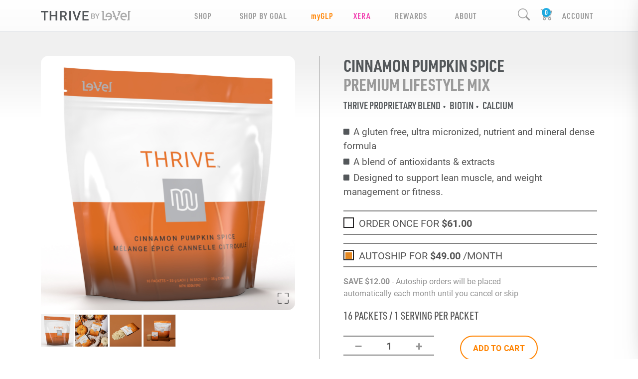

--- FILE ---
content_type: text/css
request_url: https://cdn.le-vel.com/Css/intlTelInput.css
body_size: 2863
content:
.iti {
  position: relative;
  display: inline-block; }
  .iti * {
    box-sizing: border-box;
    -moz-box-sizing: border-box; }
  .iti__hide {
    display: none; }
  .iti__v-hide {
    visibility: hidden; }
  .iti input, .iti input[type=text], .iti input[type=tel] {
    position: relative;
    z-index: 0;
    margin-top: 0 !important;
    margin-bottom: 0 !important;
    padding-right: 36px;
    margin-right: 0; }
  .iti__flag-container {
    position: absolute;
    top: 0;
    bottom: 0;
    right: 0;
    padding: 1px; }
  .iti__selected-flag {
    z-index: 1;
    position: relative;
    display: flex;
    align-items: center;
    height: 100%;
    padding: 0 6px 0 8px; }
  .iti__arrow {
    margin-left: 6px;
    width: 0;
    height: 0;
    border-left: 3px solid transparent;
    border-right: 3px solid transparent;
    border-top: 4px solid #555; }
    .iti__arrow--up {
      border-top: none;
      border-bottom: 4px solid #555; }
  .iti__country-list {
    position: absolute;
    z-index: 2;
    list-style: none;
    text-align: left;
    padding: 0;
    margin: 0 0 0 -1px;
    box-shadow: 1px 1px 4px rgba(0, 0, 0, 0.2);
    background-color: white;
    border: 1px solid #CCC;
    white-space: nowrap;
    max-height: 200px;
    overflow-y: scroll;
    -webkit-overflow-scrolling: touch; }
    .iti__country-list--dropup {
      bottom: 100%;
      margin-bottom: -1px; }
    @media (max-width: 500px) {
      .iti__country-list {
        white-space: normal; } }
  .iti__flag-box {
    display: inline-block;
    width: 20px; }
  .iti__divider {
    padding-bottom: 5px;
    margin-bottom: 5px;
    border-bottom: 1px solid #CCC; }
  .iti__country {
    padding: 5px 10px;
    outline: none; }
  .iti__dial-code {
    color: #999; }
  .iti__country.iti__highlight {
    background-color: rgba(0, 0, 0, 0.05); }
  .iti__flag-box, .iti__country-name, .iti__dial-code {
    vertical-align: middle; }
  .iti__flag-box, .iti__country-name {
    margin-right: 6px; }
  .iti--allow-dropdown input, .iti--allow-dropdown input[type=text], .iti--allow-dropdown input[type=tel], .iti--separate-dial-code input, .iti--separate-dial-code input[type=text], .iti--separate-dial-code input[type=tel] {
    padding-right: 6px;
    padding-left: 52px;
    margin-left: 0; }
  .iti--allow-dropdown .iti__flag-container, .iti--separate-dial-code .iti__flag-container {
    right: auto;
    left: 0; }
  .iti--allow-dropdown .iti__flag-container:hover {
    cursor: pointer; }
    .iti--allow-dropdown .iti__flag-container:hover .iti__selected-flag {
      background-color: rgba(0, 0, 0, 0.05); }
  .iti--allow-dropdown input[disabled] + .iti__flag-container:hover,
  .iti--allow-dropdown input[readonly] + .iti__flag-container:hover {
    cursor: default; }
    .iti--allow-dropdown input[disabled] + .iti__flag-container:hover .iti__selected-flag,
    .iti--allow-dropdown input[readonly] + .iti__flag-container:hover .iti__selected-flag {
      background-color: transparent; }
  .iti--separate-dial-code .iti__selected-flag {
    background-color: rgba(0, 0, 0, 0.05); }
  .iti--separate-dial-code .iti__selected-dial-code {
    margin-left: 6px; }
  .iti--container {
    position: absolute;
    top: -1000px;
    left: -1000px;
    z-index: 1060;
    padding: 1px; }
    .iti--container:hover {
      cursor: pointer; }

.iti-mobile .iti--container {
  top: 30px;
  bottom: 30px;
  left: 30px;
  right: 30px;
  position: fixed; }

.iti-mobile .iti__country-list {
  max-height: 100%;
  width: 100%; }

.iti-mobile .iti__country {
  padding: 10px 10px;
  line-height: 1.5em; }

.iti__flag {
  width: 20px; }
  .iti__flag.iti__be {
    width: 18px; }
  .iti__flag.iti__ch {
    width: 15px; }
  .iti__flag.iti__mc {
    width: 19px; }
  .iti__flag.iti__ne {
    width: 18px; }
  .iti__flag.iti__np {
    width: 13px; }
  .iti__flag.iti__va {
    width: 15px; }
  @media (-webkit-min-device-pixel-ratio: 2), (min-resolution: 192dpi) {
    .iti__flag {
      background-size: 5652px 15px; } }
  .iti__flag.iti__ac {
    height: 10px;
    background-position: 0px 0px; }
  .iti__flag.iti__ad {
    height: 14px;
    background-position: -22px 0px; }
  .iti__flag.iti__ae {
    height: 10px;
    background-position: -44px 0px; }
  .iti__flag.iti__af {
    height: 14px;
    background-position: -66px 0px; }
  .iti__flag.iti__ag {
    height: 14px;
    background-position: -88px 0px; }
  .iti__flag.iti__ai {
    height: 10px;
    background-position: -110px 0px; }
  .iti__flag.iti__al {
    height: 15px;
    background-position: -132px 0px; }
  .iti__flag.iti__am {
    height: 10px;
    background-position: -154px 0px; }
  .iti__flag.iti__ao {
    height: 14px;
    background-position: -176px 0px; }
  .iti__flag.iti__aq {
    height: 14px;
    background-position: -198px 0px; }
  .iti__flag.iti__ar {
    height: 13px;
    background-position: -220px 0px; }
  .iti__flag.iti__as {
    height: 10px;
    background-position: -242px 0px; }
  .iti__flag.iti__at {
    height: 14px;
    background-position: -264px 0px; }
  .iti__flag.iti__au {
    height: 10px;
    background-position: -286px 0px; }
  .iti__flag.iti__aw {
    height: 14px;
    background-position: -308px 0px; }
  .iti__flag.iti__ax {
    height: 13px;
    background-position: -330px 0px; }
  .iti__flag.iti__az {
    height: 10px;
    background-position: -352px 0px; }
  .iti__flag.iti__ba {
    height: 10px;
    background-position: -374px 0px; }
  .iti__flag.iti__bb {
    height: 14px;
    background-position: -396px 0px; }
  .iti__flag.iti__bd {
    height: 12px;
    background-position: -418px 0px; }
  .iti__flag.iti__be {
    height: 15px;
    background-position: -440px 0px; }
  .iti__flag.iti__bf {
    height: 14px;
    background-position: -460px 0px; }
  .iti__flag.iti__bg {
    height: 12px;
    background-position: -482px 0px; }
  .iti__flag.iti__bh {
    height: 12px;
    background-position: -504px 0px; }
  .iti__flag.iti__bi {
    height: 12px;
    background-position: -526px 0px; }
  .iti__flag.iti__bj {
    height: 14px;
    background-position: -548px 0px; }
  .iti__flag.iti__bl {
    height: 14px;
    background-position: -570px 0px; }
  .iti__flag.iti__bm {
    height: 10px;
    background-position: -592px 0px; }
  .iti__flag.iti__bn {
    height: 10px;
    background-position: -614px 0px; }
  .iti__flag.iti__bo {
    height: 14px;
    background-position: -636px 0px; }
  .iti__flag.iti__bq {
    height: 14px;
    background-position: -658px 0px; }
  .iti__flag.iti__br {
    height: 14px;
    background-position: -680px 0px; }
  .iti__flag.iti__bs {
    height: 10px;
    background-position: -702px 0px; }
  .iti__flag.iti__bt {
    height: 14px;
    background-position: -724px 0px; }
  .iti__flag.iti__bv {
    height: 15px;
    background-position: -746px 0px; }
  .iti__flag.iti__bw {
    height: 14px;
    background-position: -768px 0px; }
  .iti__flag.iti__by {
    height: 10px;
    background-position: -790px 0px; }
  .iti__flag.iti__bz {
    height: 14px;
    background-position: -812px 0px; }
  .iti__flag.iti__ca {
    height: 10px;
    background-position: -834px 0px; }
  .iti__flag.iti__cc {
    height: 10px;
    background-position: -856px 0px; }
  .iti__flag.iti__cd {
    height: 15px;
    background-position: -878px 0px; }
  .iti__flag.iti__cf {
    height: 14px;
    background-position: -900px 0px; }
  .iti__flag.iti__cg {
    height: 14px;
    background-position: -922px 0px; }
  .iti__flag.iti__ch {
    height: 15px;
    background-position: -944px 0px; }
  .iti__flag.iti__ci {
    height: 14px;
    background-position: -961px 0px; }
  .iti__flag.iti__ck {
    height: 10px;
    background-position: -983px 0px; }
  .iti__flag.iti__cl {
    height: 14px;
    background-position: -1005px 0px; }
  .iti__flag.iti__cm {
    height: 14px;
    background-position: -1027px 0px; }
  .iti__flag.iti__cn {
    height: 14px;
    background-position: -1049px 0px; }
  .iti__flag.iti__co {
    height: 14px;
    background-position: -1071px 0px; }
  .iti__flag.iti__cp {
    height: 14px;
    background-position: -1093px 0px; }
  .iti__flag.iti__cr {
    height: 12px;
    background-position: -1115px 0px; }
  .iti__flag.iti__cu {
    height: 10px;
    background-position: -1137px 0px; }
  .iti__flag.iti__cv {
    height: 12px;
    background-position: -1159px 0px; }
  .iti__flag.iti__cw {
    height: 14px;
    background-position: -1181px 0px; }
  .iti__flag.iti__cx {
    height: 10px;
    background-position: -1203px 0px; }
  .iti__flag.iti__cy {
    height: 14px;
    background-position: -1225px 0px; }
  .iti__flag.iti__cz {
    height: 14px;
    background-position: -1247px 0px; }
  .iti__flag.iti__de {
    height: 12px;
    background-position: -1269px 0px; }
  .iti__flag.iti__dg {
    height: 10px;
    background-position: -1291px 0px; }
  .iti__flag.iti__dj {
    height: 14px;
    background-position: -1313px 0px; }
  .iti__flag.iti__dk {
    height: 15px;
    background-position: -1335px 0px; }
  .iti__flag.iti__dm {
    height: 10px;
    background-position: -1357px 0px; }
  .iti__flag.iti__do {
    height: 14px;
    background-position: -1379px 0px; }
  .iti__flag.iti__dz {
    height: 14px;
    background-position: -1401px 0px; }
  .iti__flag.iti__ea {
    height: 14px;
    background-position: -1423px 0px; }
  .iti__flag.iti__ec {
    height: 14px;
    background-position: -1445px 0px; }
  .iti__flag.iti__ee {
    height: 13px;
    background-position: -1467px 0px; }
  .iti__flag.iti__eg {
    height: 14px;
    background-position: -1489px 0px; }
  .iti__flag.iti__eh {
    height: 10px;
    background-position: -1511px 0px; }
  .iti__flag.iti__er {
    height: 10px;
    background-position: -1533px 0px; }
  .iti__flag.iti__es {
    height: 14px;
    background-position: -1555px 0px; }
  .iti__flag.iti__et {
    height: 10px;
    background-position: -1577px 0px; }
  .iti__flag.iti__eu {
    height: 14px;
    background-position: -1599px 0px; }
  .iti__flag.iti__fi {
    height: 12px;
    background-position: -1621px 0px; }
  .iti__flag.iti__fj {
    height: 10px;
    background-position: -1643px 0px; }
  .iti__flag.iti__fk {
    height: 10px;
    background-position: -1665px 0px; }
  .iti__flag.iti__fm {
    height: 11px;
    background-position: -1687px 0px; }
  .iti__flag.iti__fo {
    height: 15px;
    background-position: -1709px 0px; }
  .iti__flag.iti__fr {
    height: 14px;
    background-position: -1731px 0px; }
  .iti__flag.iti__ga {
    height: 15px;
    background-position: -1753px 0px; }
  .iti__flag.iti__gb {
    height: 10px;
    background-position: -1775px 0px; }
  .iti__flag.iti__gd {
    height: 12px;
    background-position: -1797px 0px; }
  .iti__flag.iti__ge {
    height: 14px;
    background-position: -1819px 0px; }
  .iti__flag.iti__gf {
    height: 14px;
    background-position: -1841px 0px; }
  .iti__flag.iti__gg {
    height: 14px;
    background-position: -1863px 0px; }
  .iti__flag.iti__gh {
    height: 14px;
    background-position: -1885px 0px; }
  .iti__flag.iti__gi {
    height: 10px;
    background-position: -1907px 0px; }
  .iti__flag.iti__gl {
    height: 14px;
    background-position: -1929px 0px; }
  .iti__flag.iti__gm {
    height: 14px;
    background-position: -1951px 0px; }
  .iti__flag.iti__gn {
    height: 14px;
    background-position: -1973px 0px; }
  .iti__flag.iti__gp {
    height: 14px;
    background-position: -1995px 0px; }
  .iti__flag.iti__gq {
    height: 14px;
    background-position: -2017px 0px; }
  .iti__flag.iti__gr {
    height: 14px;
    background-position: -2039px 0px; }
  .iti__flag.iti__gs {
    height: 10px;
    background-position: -2061px 0px; }
  .iti__flag.iti__gt {
    height: 13px;
    background-position: -2083px 0px; }
  .iti__flag.iti__gu {
    height: 11px;
    background-position: -2105px 0px; }
  .iti__flag.iti__gw {
    height: 10px;
    background-position: -2127px 0px; }
  .iti__flag.iti__gy {
    height: 12px;
    background-position: -2149px 0px; }
  .iti__flag.iti__hk {
    height: 14px;
    background-position: -2171px 0px; }
  .iti__flag.iti__hm {
    height: 10px;
    background-position: -2193px 0px; }
  .iti__flag.iti__hn {
    height: 10px;
    background-position: -2215px 0px; }
  .iti__flag.iti__hr {
    height: 10px;
    background-position: -2237px 0px; }
  .iti__flag.iti__ht {
    height: 12px;
    background-position: -2259px 0px; }
  .iti__flag.iti__hu {
    height: 10px;
    background-position: -2281px 0px; }
  .iti__flag.iti__ic {
    height: 14px;
    background-position: -2303px 0px; }
  .iti__flag.iti__id {
    height: 14px;
    background-position: -2325px 0px; }
  .iti__flag.iti__ie {
    height: 10px;
    background-position: -2347px 0px; }
  .iti__flag.iti__il {
    height: 15px;
    background-position: -2369px 0px; }
  .iti__flag.iti__im {
    height: 10px;
    background-position: -2391px 0px; }
  .iti__flag.iti__in {
    height: 14px;
    background-position: -2413px 0px; }
  .iti__flag.iti__io {
    height: 10px;
    background-position: -2435px 0px; }
  .iti__flag.iti__iq {
    height: 14px;
    background-position: -2457px 0px; }
  .iti__flag.iti__ir {
    height: 12px;
    background-position: -2479px 0px; }
  .iti__flag.iti__is {
    height: 15px;
    background-position: -2501px 0px; }
  .iti__flag.iti__it {
    height: 14px;
    background-position: -2523px 0px; }
  .iti__flag.iti__je {
    height: 12px;
    background-position: -2545px 0px; }
  .iti__flag.iti__jm {
    height: 10px;
    background-position: -2567px 0px; }
  .iti__flag.iti__jo {
    height: 10px;
    background-position: -2589px 0px; }
  .iti__flag.iti__jp {
    height: 14px;
    background-position: -2611px 0px; }
  .iti__flag.iti__ke {
    height: 14px;
    background-position: -2633px 0px; }
  .iti__flag.iti__kg {
    height: 12px;
    background-position: -2655px 0px; }
  .iti__flag.iti__kh {
    height: 13px;
    background-position: -2677px 0px; }
  .iti__flag.iti__ki {
    height: 10px;
    background-position: -2699px 0px; }
  .iti__flag.iti__km {
    height: 12px;
    background-position: -2721px 0px; }
  .iti__flag.iti__kn {
    height: 14px;
    background-position: -2743px 0px; }
  .iti__flag.iti__kp {
    height: 10px;
    background-position: -2765px 0px; }
  .iti__flag.iti__kr {
    height: 14px;
    background-position: -2787px 0px; }
  .iti__flag.iti__kw {
    height: 10px;
    background-position: -2809px 0px; }
  .iti__flag.iti__ky {
    height: 10px;
    background-position: -2831px 0px; }
  .iti__flag.iti__kz {
    height: 10px;
    background-position: -2853px 0px; }
  .iti__flag.iti__la {
    height: 14px;
    background-position: -2875px 0px; }
  .iti__flag.iti__lb {
    height: 14px;
    background-position: -2897px 0px; }
  .iti__flag.iti__lc {
    height: 10px;
    background-position: -2919px 0px; }
  .iti__flag.iti__li {
    height: 12px;
    background-position: -2941px 0px; }
  .iti__flag.iti__lk {
    height: 10px;
    background-position: -2963px 0px; }
  .iti__flag.iti__lr {
    height: 11px;
    background-position: -2985px 0px; }
  .iti__flag.iti__ls {
    height: 14px;
    background-position: -3007px 0px; }
  .iti__flag.iti__lt {
    height: 12px;
    background-position: -3029px 0px; }
  .iti__flag.iti__lu {
    height: 12px;
    background-position: -3051px 0px; }
  .iti__flag.iti__lv {
    height: 10px;
    background-position: -3073px 0px; }
  .iti__flag.iti__ly {
    height: 10px;
    background-position: -3095px 0px; }
  .iti__flag.iti__ma {
    height: 14px;
    background-position: -3117px 0px; }
  .iti__flag.iti__mc {
    height: 15px;
    background-position: -3139px 0px; }
  .iti__flag.iti__md {
    height: 10px;
    background-position: -3160px 0px; }
  .iti__flag.iti__me {
    height: 10px;
    background-position: -3182px 0px; }
  .iti__flag.iti__mf {
    height: 14px;
    background-position: -3204px 0px; }
  .iti__flag.iti__mg {
    height: 14px;
    background-position: -3226px 0px; }
  .iti__flag.iti__mh {
    height: 11px;
    background-position: -3248px 0px; }
  .iti__flag.iti__mk {
    height: 10px;
    background-position: -3270px 0px; }
  .iti__flag.iti__ml {
    height: 14px;
    background-position: -3292px 0px; }
  .iti__flag.iti__mm {
    height: 14px;
    background-position: -3314px 0px; }
  .iti__flag.iti__mn {
    height: 10px;
    background-position: -3336px 0px; }
  .iti__flag.iti__mo {
    height: 14px;
    background-position: -3358px 0px; }
  .iti__flag.iti__mp {
    height: 10px;
    background-position: -3380px 0px; }
  .iti__flag.iti__mq {
    height: 14px;
    background-position: -3402px 0px; }
  .iti__flag.iti__mr {
    height: 14px;
    background-position: -3424px 0px; }
  .iti__flag.iti__ms {
    height: 10px;
    background-position: -3446px 0px; }
  .iti__flag.iti__mt {
    height: 14px;
    background-position: -3468px 0px; }
  .iti__flag.iti__mu {
    height: 14px;
    background-position: -3490px 0px; }
  .iti__flag.iti__mv {
    height: 14px;
    background-position: -3512px 0px; }
  .iti__flag.iti__mw {
    height: 14px;
    background-position: -3534px 0px; }
  .iti__flag.iti__mx {
    height: 12px;
    background-position: -3556px 0px; }
  .iti__flag.iti__my {
    height: 10px;
    background-position: -3578px 0px; }
  .iti__flag.iti__mz {
    height: 14px;
    background-position: -3600px 0px; }
  .iti__flag.iti__na {
    height: 14px;
    background-position: -3622px 0px; }
  .iti__flag.iti__nc {
    height: 10px;
    background-position: -3644px 0px; }
  .iti__flag.iti__ne {
    height: 15px;
    background-position: -3666px 0px; }
  .iti__flag.iti__nf {
    height: 10px;
    background-position: -3686px 0px; }
  .iti__flag.iti__ng {
    height: 10px;
    background-position: -3708px 0px; }
  .iti__flag.iti__ni {
    height: 12px;
    background-position: -3730px 0px; }
  .iti__flag.iti__nl {
    height: 14px;
    background-position: -3752px 0px; }
  .iti__flag.iti__no {
    height: 15px;
    background-position: -3774px 0px; }
  .iti__flag.iti__np {
    height: 15px;
    background-position: -3796px 0px; }
  .iti__flag.iti__nr {
    height: 10px;
    background-position: -3811px 0px; }
  .iti__flag.iti__nu {
    height: 10px;
    background-position: -3833px 0px; }
  .iti__flag.iti__nz {
    height: 10px;
    background-position: -3855px 0px; }
  .iti__flag.iti__om {
    height: 10px;
    background-position: -3877px 0px; }
  .iti__flag.iti__pa {
    height: 14px;
    background-position: -3899px 0px; }
  .iti__flag.iti__pe {
    height: 14px;
    background-position: -3921px 0px; }
  .iti__flag.iti__pf {
    height: 14px;
    background-position: -3943px 0px; }
  .iti__flag.iti__pg {
    height: 15px;
    background-position: -3965px 0px; }
  .iti__flag.iti__ph {
    height: 10px;
    background-position: -3987px 0px; }
  .iti__flag.iti__pk {
    height: 14px;
    background-position: -4009px 0px; }
  .iti__flag.iti__pl {
    height: 13px;
    background-position: -4031px 0px; }
  .iti__flag.iti__pm {
    height: 14px;
    background-position: -4053px 0px; }
  .iti__flag.iti__pn {
    height: 10px;
    background-position: -4075px 0px; }
  .iti__flag.iti__pr {
    height: 14px;
    background-position: -4097px 0px; }
  .iti__flag.iti__ps {
    height: 10px;
    background-position: -4119px 0px; }
  .iti__flag.iti__pt {
    height: 14px;
    background-position: -4141px 0px; }
  .iti__flag.iti__pw {
    height: 13px;
    background-position: -4163px 0px; }
  .iti__flag.iti__py {
    height: 11px;
    background-position: -4185px 0px; }
  .iti__flag.iti__qa {
    height: 8px;
    background-position: -4207px 0px; }
  .iti__flag.iti__re {
    height: 14px;
    background-position: -4229px 0px; }
  .iti__flag.iti__ro {
    height: 14px;
    background-position: -4251px 0px; }
  .iti__flag.iti__rs {
    height: 14px;
    background-position: -4273px 0px; }
  .iti__flag.iti__ru {
    height: 14px;
    background-position: -4295px 0px; }
  .iti__flag.iti__rw {
    height: 14px;
    background-position: -4317px 0px; }
  .iti__flag.iti__sa {
    height: 14px;
    background-position: -4339px 0px; }
  .iti__flag.iti__sb {
    height: 10px;
    background-position: -4361px 0px; }
  .iti__flag.iti__sc {
    height: 10px;
    background-position: -4383px 0px; }
  .iti__flag.iti__sd {
    height: 10px;
    background-position: -4405px 0px; }
  .iti__flag.iti__se {
    height: 13px;
    background-position: -4427px 0px; }
  .iti__flag.iti__sg {
    height: 14px;
    background-position: -4449px 0px; }
  .iti__flag.iti__sh {
    height: 10px;
    background-position: -4471px 0px; }
  .iti__flag.iti__si {
    height: 10px;
    background-position: -4493px 0px; }
  .iti__flag.iti__sj {
    height: 15px;
    background-position: -4515px 0px; }
  .iti__flag.iti__sk {
    height: 14px;
    background-position: -4537px 0px; }
  .iti__flag.iti__sl {
    height: 14px;
    background-position: -4559px 0px; }
  .iti__flag.iti__sm {
    height: 15px;
    background-position: -4581px 0px; }
  .iti__flag.iti__sn {
    height: 14px;
    background-position: -4603px 0px; }
  .iti__flag.iti__so {
    height: 14px;
    background-position: -4625px 0px; }
  .iti__flag.iti__sr {
    height: 14px;
    background-position: -4647px 0px; }
  .iti__flag.iti__ss {
    height: 10px;
    background-position: -4669px 0px; }
  .iti__flag.iti__st {
    height: 10px;
    background-position: -4691px 0px; }
  .iti__flag.iti__sv {
    height: 12px;
    background-position: -4713px 0px; }
  .iti__flag.iti__sx {
    height: 14px;
    background-position: -4735px 0px; }
  .iti__flag.iti__sy {
    height: 14px;
    background-position: -4757px 0px; }
  .iti__flag.iti__sz {
    height: 14px;
    background-position: -4779px 0px; }
  .iti__flag.iti__ta {
    height: 10px;
    background-position: -4801px 0px; }
  .iti__flag.iti__tc {
    height: 10px;
    background-position: -4823px 0px; }
  .iti__flag.iti__td {
    height: 14px;
    background-position: -4845px 0px; }
  .iti__flag.iti__tf {
    height: 14px;
    background-position: -4867px 0px; }
  .iti__flag.iti__tg {
    height: 13px;
    background-position: -4889px 0px; }
  .iti__flag.iti__th {
    height: 14px;
    background-position: -4911px 0px; }
  .iti__flag.iti__tj {
    height: 10px;
    background-position: -4933px 0px; }
  .iti__flag.iti__tk {
    height: 10px;
    background-position: -4955px 0px; }
  .iti__flag.iti__tl {
    height: 10px;
    background-position: -4977px 0px; }
  .iti__flag.iti__tm {
    height: 14px;
    background-position: -4999px 0px; }
  .iti__flag.iti__tn {
    height: 14px;
    background-position: -5021px 0px; }
  .iti__flag.iti__to {
    height: 10px;
    background-position: -5043px 0px; }
  .iti__flag.iti__tr {
    height: 14px;
    background-position: -5065px 0px; }
  .iti__flag.iti__tt {
    height: 12px;
    background-position: -5087px 0px; }
  .iti__flag.iti__tv {
    height: 10px;
    background-position: -5109px 0px; }
  .iti__flag.iti__tw {
    height: 14px;
    background-position: -5131px 0px; }
  .iti__flag.iti__tz {
    height: 14px;
    background-position: -5153px 0px; }
  .iti__flag.iti__ua {
    height: 14px;
    background-position: -5175px 0px; }
  .iti__flag.iti__ug {
    height: 14px;
    background-position: -5197px 0px; }
  .iti__flag.iti__um {
    height: 11px;
    background-position: -5219px 0px; }
  .iti__flag.iti__un {
    height: 14px;
    background-position: -5241px 0px; }
  .iti__flag.iti__us {
    height: 11px;
    background-position: -5263px 0px; }
  .iti__flag.iti__uy {
    height: 14px;
    background-position: -5285px 0px; }
  .iti__flag.iti__uz {
    height: 10px;
    background-position: -5307px 0px; }
  .iti__flag.iti__va {
    height: 15px;
    background-position: -5329px 0px; }
  .iti__flag.iti__vc {
    height: 14px;
    background-position: -5346px 0px; }
  .iti__flag.iti__ve {
    height: 14px;
    background-position: -5368px 0px; }
  .iti__flag.iti__vg {
    height: 10px;
    background-position: -5390px 0px; }
  .iti__flag.iti__vi {
    height: 14px;
    background-position: -5412px 0px; }
  .iti__flag.iti__vn {
    height: 14px;
    background-position: -5434px 0px; }
  .iti__flag.iti__vu {
    height: 12px;
    background-position: -5456px 0px; }
  .iti__flag.iti__wf {
    height: 14px;
    background-position: -5478px 0px; }
  .iti__flag.iti__ws {
    height: 10px;
    background-position: -5500px 0px; }
  .iti__flag.iti__xk {
    height: 15px;
    background-position: -5522px 0px; }
  .iti__flag.iti__ye {
    height: 14px;
    background-position: -5544px 0px; }
  .iti__flag.iti__yt {
    height: 14px;
    background-position: -5566px 0px; }
  .iti__flag.iti__za {
    height: 14px;
    background-position: -5588px 0px; }
  .iti__flag.iti__zm {
    height: 14px;
    background-position: -5610px 0px; }
  .iti__flag.iti__zw {
    height: 10px;
    background-position: -5632px 0px; }

.iti__flag {
  height: 15px;
  box-shadow: 0px 0px 1px 0px #888;
  background-image: url("/en/Images/flags.png");
  background-repeat: no-repeat;
  background-color: #DBDBDB;
  background-position: 20px 0; }
  @media (-webkit-min-device-pixel-ratio: 2), (min-resolution: 192dpi) {
    .iti__flag {
      background-image: url("/en/Images/flags@2x.png"); } }

.iti__flag.iti__np {
  background-color: transparent; }
